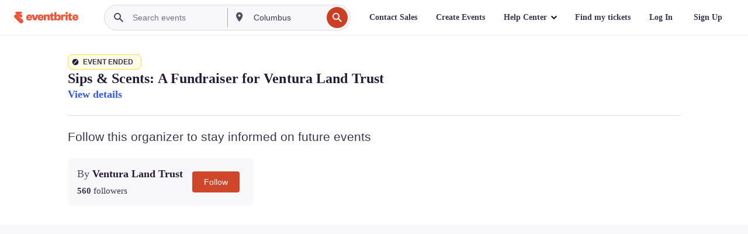

--- FILE ---
content_type: text/javascript; charset=utf-8
request_url: https://app.link/_r?sdk=web2.86.5&branch_key=key_live_epYrpbv3NngOvWj47OM81jmgCFkeYUlx&callback=branch_callback__0
body_size: 73
content:
/**/ typeof branch_callback__0 === 'function' && branch_callback__0("1542597884409683827");